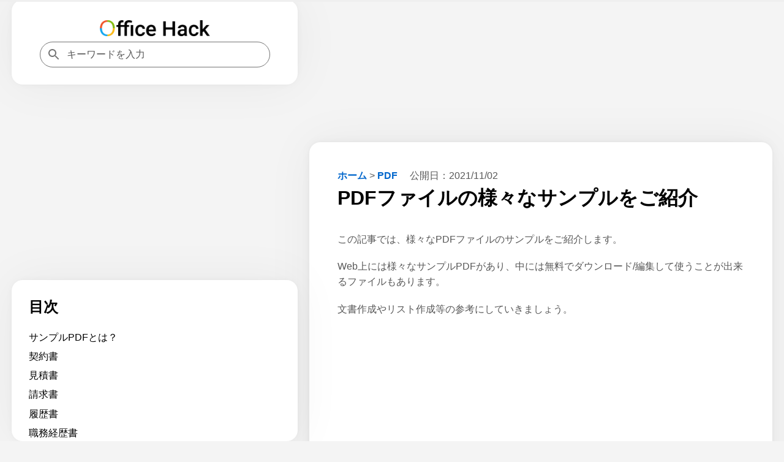

--- FILE ---
content_type: text/html; charset=UTF-8
request_url: https://office-hack.com/pdf/pdf-sample/
body_size: 21647
content:
<!DOCTYPE html>
<html lang="ja">
<head prefix="og: https://ogp.me/ns#">
<meta charset="utf-8">
<meta name="viewport" content="width=device-width,minimum-scale=1,initial-scale=1">
<meta name="robots" content="index, follow, max-snippet:-1, max-video-preview:-1, max-image-preview:large">
<title>PDFファイルの様々なサンプルをご紹介｜Office Hack</title>
<meta name="description" content="Web上には様々なサンプルPDFがあります。無料で配布されているものもあり、中にはダウンロード/編集して使うことが出来るファイルもあります。文書作成やリスト作成等の参考にしたり、編集したりして活用していきましょう。">
<meta name="author" content="株式会社MixFruits">
<meta name="format-detection" content="email=no,telephone=no,address=no">
<meta property="og:type" content="article">
<meta property="og:url" content="https://office-hack.com/pdf/pdf-sample/">
<meta property="og:site_name" content="Office Hack">
<meta property="og:title" content="PDFファイルの様々なサンプルをご紹介">
<meta property="og:description" content="Web上には様々なサンプルPDFがあります。無料で配布されているものもあり、中にはダウンロード/編集して使うことが出来るファイルもあります。文書作成やリスト作成等の参考にしたり、編集したりして活用していきましょう。">
<meta property="og:image" content="https://office-hack.com/wp-content/uploads/pdf-sample.png">
<meta property="og:image:width" content="1200">
<meta property="og:image:height" content="628">
<meta property="og:locale" content="ja_JP">
<meta property="article:published_time" content="2021-11-02T11:07:11+09:00">
<meta property="article:modified_time" content="2021-11-02T11:07:11+09:00">
<meta property="article:section" content="PDF">
<meta name="twitter:card" content="summary_large_image">
<meta name="twitter:site" content="@excel_hack">
<meta name="twitter:creator" content="@excel_hack">
<meta name="twitter:url" content="https://office-hack.com/pdf/pdf-sample/">
<meta name="twitter:title" content="PDFファイルの様々なサンプルをご紹介">
<meta name="MobileOptimized" content="width">
<meta name="HandheldFriendly" content="True">
<meta name="apple-mobile-web-app-title" content="Office Hack">
<link rel="canonical" href="https://office-hack.com/pdf/pdf-sample/">
<link rel="alternate" hreflang="ja" href="https://office-hack.com/pdf/pdf-sample/">
<link rel="icon" href="/favicon.ico" sizes="32x32">
<link rel="icon" href="/icon.svg" type="image/svg+xml">
<link rel="apple-touch-icon" href="/apple-touch-icon.png">
<link rel="manifest" href="/manifest.webmanifest">
<link rel="alternate" type="application/rss+xml" title="Office Hack RSS Feed" href="https://office-hack.com/feed/">
<style>
*,::after,::before{margin:0;padding:0;box-sizing:border-box}:where([hidden]:not([hidden=until-found])){display:none!important}:where(html){-webkit-text-size-adjust:none}@supports not (min-block-size:100dvb){:where(html){block-size:100%}}:where(body){block-size:100%;block-size:100dvb;line-height:1.5;font-family:system-ui,sans-serif;-webkit-font-smoothing:antialiased}:where(input,button,textarea,select){font:inherit;color:inherit}:where(textarea){resize:vertical;resize:block}:where(button,label,select,summary,[role=button],[role=option]){cursor:pointer}:where(:disabled){cursor:not-allowed}:where(label:has(>input:disabled),label:has(+input:disabled)){cursor:not-allowed}:where(button){border-style:solid}:where(a){text-underline-offset:.2ex}:where(ul,ol){list-style:none}:where(img,svg,video,canvas,audio,iframe,embed,object){display:block}:where(img,picture,svg){max-inline-size:100%;block-size:auto}:where(p,h1,h2,h3,h4,h5,h6){overflow-wrap:break-word}:where(h1,h2,h3){line-height:calc(1em + .5rem)}:where(hr){border:none;border-block-start:1px solid;color:inherit;block-size:0;overflow:visible}:where(:focus-visible){outline:2px solid var(--focus-color,Highlight);outline-offset:2px}:where(.visually-hidden:not(:focus,:active,:focus-within,.not-visually-hidden)){clip-path:inset(50%)!important;height:1px!important;width:1px!important;overflow:hidden!important;position:absolute!important;white-space:nowrap!important;border:0!important}:root{--site-color:#f89174;--color-white:#fff;--color-blue:#06c;--color-gray:#585858;--color-light-gray:#f5f5f5;--color-black:#000;--color-violet:#b06ab3;--color-yellow:#ff9;--color-amazon:#ff9900;--color-rakuten:#bf0000;--color-yahoo:#ff0027;--main-bg-color:#f4f4f4;--main-padding:6%;--side-padding:6%;--common-margin:1.5vw;--common-radius:18px;--common-shadow:0 0px 5.3px 0 rgba(0,0,0,.03),0 0px 17.8px 0 rgba(0,0,0,.04),0 0 80px 0 rgba(0,0,0,.05);--btn-color:radial-gradient(#008dff,#0069d9);--scrollbar-color:#bbb;--scrollbar-hover-color:#bbb;--scrollbar-track-color:#f1f1f1}article,aside,details,figcaption,figure,footer,header,hgroup,main,menu,nav,section{display:block}blockquote,q{quotes:none}blockquote:after,blockquote:before,q:after,q:before{content:'';content:none}a{color:var(--color-blue);text-decoration:none;font-weight:700}a:hover{text-decoration:underline}img{height:auto}mark{background-color:var(--color-yellow)}del{text-decoration:line-through}abbr[title],dfn[title]{border-bottom:1px dotted;cursor:help}ins{background:0 0}table{border-collapse:separate;border-spacing:0;font-size:94%;empty-cells:show;line-height:1.5;margin:0 0 20px;width:100%;word-break:break-word;background:linear-gradient(to right,#e6e6e6,#f0f0f0,#e6e6e6)}tbody tr:nth-child(odd){background:#fff}td,th{margin:0;overflow:visible;vertical-align:middle;text-align:left}th{padding:.5rem;border-bottom:1px solid #585858}td{padding:.5rem;color:var(--color-gray)}td:first-child,th:first-child{border-left-width:0}.privacy-policy th{width:38%}input,select{vertical-align:middle}::placeholder{color:var(--color-gray)}body{background:var(--main-bg-color);font-family:"游ゴシック体","Yu Gothic",YuGothic,"Hiragino Kaku Gothic ProN","Hiragino Sans",Meiryo,sans-serif;font-size:clamp(.875rem,.7188rem + .5vw,1rem);font-weight:500}h1{font-size:clamp(1.75rem,1.4375rem + 1vw,2rem)}h2{font-size:clamp(1.640625rem,1.3477rem + .9375vw,1.875rem)}h3{font-size:clamp(1.3125rem,1.0781rem + .75vw,1.5rem)}h4{font-size:clamp(1.09375rem,.8984rem + .625vw,1.25rem)}cite,dfn,em,i{font-style:normal}em{font-weight:700}b{color:var(--color-black)}p{color:var(--color-gray);margin-bottom:1.2em;line-height:1.6}footer p{margin-bottom:0}li{margin-bottom:.7em;line-height:1.3;color:var(--color-gray)}dl{color:var(--color-gray)}figure{padding-top:.5em;margin-bottom:1em}figure img{max-height:400px;max-width:100%;width:auto;box-shadow:var(--common-shadow)}.primary-article p>img{max-height:400px;max-width:100%;width:auto;box-shadow:var(--common-shadow)}.container{margin:var(--common-margin) auto 0;padding-bottom:230px}.aside,.aside-ad{display:none}.tile{border-radius:var(--common-radius);background:var(--color-white);padding:var(--side-padding);margin-bottom:var(--common-margin);box-shadow:var(--common-shadow)}footer.tile{margin-bottom:0}#table-of-contents{display:none}#table-of-contents::-webkit-scrollbar,.related-articles::-webkit-scrollbar{width:6px;height:6px}#table-of-contents::-webkit-scrollbar-thumb,.related-articles::-webkit-scrollbar-thumb{background-color:var(--scrollbar-color);border-radius:6px}#table-of-contents::-webkit-scrollbar-thumb:hover,.related-articles::-webkit-scrollbar-thumb:hover{background-color:var(--scrollbar-hover-color)}#table-of-contents::-webkit-scrollbar-track,.related-articles::-webkit-scrollbar-track{background-color:var(--scrollbar-track-color);border-radius:6px}.related-articles h3{margin-top:0}.logo{color:var(--site-color);font-size:clamp(1.75rem,1.4375rem + 1vw,2rem);line-height:calc(1em + .5rem)}.logo:hover{opacity:.7;text-decoration:none}.logo img{max-width:100%;margin:0 auto}.header-container{display:flex;justify-content:space-between;align-items:center;gap:var(--main-padding)}.flex{display:flex;flex-wrap:wrap;justify-content:space-between}.flex section{width:calc(100% / 3 - .663%);margin-bottom:1.5em}.flex img{position:absolute;top:0;left:0;width:100%;height:100%}.flex section a:hover h3{text-decoration:underline}.flex section a:hover img{opacity:.7}.flex section h3{margin:8px 4px;word-break:break-all;padding-top:8px;padding-bottom:0;border-bottom:none;font-size:16px}.cardtype__link{color:var(--color-black)}.cardtype__link:hover{text-decoration:none}.cardtype__img{position:relative;padding-bottom:52.63%;height:0;overflow:hidden;margin-bottom:0}#categories{padding:40px 40px calc(40px - 1.5em)}article h2,h3,h4{margin:2em 0 1em 0}article h2:first-child,article h3:first-child,article h4:first-child,aside h2:first-child,aside h3:first-child,aside h4:first-child{margin-top:0}article h3{padding-bottom:.3em;border-bottom:1px solid var(--color-black);border-image:linear-gradient(to right,#ccc,#000,#ccc) 1}article h4{border-left:2px solid var(--color-black);border-image:linear-gradient(to bottom,#ccc,#000,#ccc) 1;padding-left:1em}article figure+h2,article figure+h3,article figure+h4,table+h2,table+h3,table+h4{margin-top:2em}.single article{border-radius:var(--common-radius);background:var(--color-white);padding:var(--main-padding);margin-bottom:var(--common-margin);box-shadow:var(--common-shadow)}.single article img[height="1"]{height:1px;border:none}.single article ul{list-style:disc;padding-left:1em;margin:0 0 1.2em 1em}.single article ol{list-style:decimal;padding-left:2em;margin:0 0 1.2em 1em}#table-of-contents ol,.single article #download-center ul,.single article .breadcrumb ul,.single article .dates ul{list-style:none;padding-left:0;margin-bottom:0}.single article .breadcrumb ul,.single article .dates ul{margin:0}.single article ol.relation-list,.single article ul.summary-list{list-style:none;padding-left:0;margin:0}.single h1{margin-bottom:1em}.relation-list li a{display:flex;align-items:flex-start;text-decoration:none}.related-link::before{content:'未読';color:var(--color-gray);margin-right:10px;white-space:nowrap;font-weight:500;text-decoration:none}.related-link.read::before{content:'既読'}.single-en .related-link::before{content:'Unread'}.single-en .related-link.read::before{content:'Read'}.related-link>span{flex:1;min-width:0}.related-link:hover>span{text-decoration:underline}.breadcrumb{display:inline-block;margin-right:1rem}.breadcrumb li{display:inline-block;margin-bottom:.3em}.dates{display:inline-block}.dates ul li{display:inline-block;margin-right:1rem;margin-bottom:.3em}.dates ul li:last-child{margin-right:0}.movie{position:relative;padding-bottom:56.25%;height:0;overflow:hidden}.movie iframe{position:absolute;top:0;left:0;width:100%;height:100%}pre{background:var(--color-light-gray);line-height:1.4;margin-bottom:1em;max-width:100%;overflow:auto;padding:1rem}code{font-family:-apple-system,BlinkMacSystemFont,"Helvetica Neue",YuGothic,'Yu Gothic',Verdana,Meiryo,sans-serif}.productWrap{background:var(--color-white);padding:var(--side-padding);margin-bottom:var(--common-margin);box-shadow:var(--common-shadow);border-radius:var(--common-radius)}.single article .productWrap{border-radius:initial}.tile .productWrap:last-child{margin-bottom:0}.productWrap+h2,.productWrap+h3,.productWrap+h4{margin-top:2.5em}.product{display:flex}.product p{color:var(--color-black)}.product p:last-child{margin-bottom:0}.productImg{text-align:center;min-width:175px}.productImg a:hover{opacity:.8}.productText{margin-left:1rem;line-height:1.3;width:100%}.product img{max-width:175px;width:auto}.productBtn{font-size:88%;margin-bottom:1em}.product .productBtn:last-child{margin-bottom:0}.amazonBtn a{display:block;padding:.5rem 0;color:var(--color-amazon)}.product-amazon{border-radius:var(--common-radius);text-align:center;width:100%;margin-bottom:.5rem;border:1px solid var(--color-amazon);background:var(--color-white)}.product-amazon:hover{color:var(--color-white);background:var(--color-amazon);text-decoration:none}.rakutenBtn a{display:block;padding:.5rem 0;color:var(--color-rakuten)}.product-rakuten{border-radius:var(--common-radius);text-align:center;width:100%;margin-bottom:.5rem;border:1px solid var(--color-rakuten);background:var(--color-white)}.product-rakuten:hover{color:var(--color-white);background:var(--color-rakuten);text-decoration:none}.yahooBtn a{display:block;padding:.5rem 0;color:var(--color-yahoo)}.product-yahoo{border-radius:var(--common-radius);text-align:center;width:100%;margin-bottom:.5rem;border:1px solid var(--color-yahoo);background:var(--color-white)}.product-yahoo:hover{color:var(--color-white);background:var(--color-yahoo);text-decoration:none}.big-sale{display:flex;justify-content:space-evenly;flex-wrap:wrap;list-style:none!important;padding:0;margin-top:-20px;margin-bottom:0}.big-head{font-size:1.25rem;margin-bottom:1rem;margin-top:2rem;padding-bottom:0;font-weight:700}.big-sale li{padding:0;margin-top:1rem}.big-sale a:hover{opacity:.7}.big-sale img{vertical-align:bottom;max-width:100%}.big-sale-wrap{margin-bottom:var(--common-margin)}.big-sale-wrap .big-sale{justify-content:space-evenly;margin-top:0}.big-sale-wrap .big-sale li{margin-top:0;margin-bottom:0}.microcopy{padding:0 0 .3rem;display:block;line-height:1.4;text-align:center;font-size:13px;color:var(--color-gray)}a[target="_blank"]::after{vertical-align:sub;margin-left:6px;content:url([data-uri])}#download-center a[target="_blank"]::after,.big-sale a[target="_blank"]::after,.linkShare-btn .external:after,.linkShare-btn a:after,.linkShare-image a:after,.microsoft-btn .external:after,.microsoft-btn a:after,.productBtn a[target="_blank"]::after,a[href*="https://click.linksynergy.com"]:after{content:none}.cate-name{font-size:1.5em;margin-bottom:0}.searchform{width:100%;max-width:376px;position:relative}.searchform input[type=search]{-webkit-appearance:none;-moz-appearance:none;appearance:none;border-radius:0;padding:.7rem .7rem .7rem 2.7rem;font-size:1rem;box-sizing:border-box;border:1px solid #757575;border-radius:24px;background:var(--color-white);color:var(--color-gray);width:100%}.searchform::after{content:url('data:image/svg+xml;charset=utf8,%3Csvg%20xmlns%3D%22http%3A%2F%2Fwww.w3.org%2F2000%2Fsvg%22%20height%3D%2224px%22%20viewBox%3D%220%200%2024%2024%22%20width%3D%2224px%22%20fill%3D%22%23757575%22%3E%3Cpath%20d%3D%22M0%200h24v24H0z%22%20fill%3D%22none%22%2F%3E%3Cpath%20d%3D%22M15.5%2014h-.79l-.28-.27C15.41%2012.59%2016%2011.11%2016%209.5%2016%205.91%2013.09%203%209.5%203S3%205.91%203%209.5%205.91%2016%209.5%2016c1.61%200%203.09-.59%204.23-1.57l.27.28v.79l5%204.99L20.49%2019l-4.99-5zm-6%200C7.01%2014%205%2011.99%205%209.5S7.01%205%209.5%205%2014%207.01%2014%209.5%2011.99%2014%209.5%2014z%22%2F%3E%3C%2Fsvg%3E');width:20px;height:20px;position:absolute;top:50%;left:.7rem;margin-top:-12px}.searchform input[type=search]:focus{outline:0}.pager ul{text-align:center;margin:0 0 1.5em;padding:0}.pager ul li{margin:1em .5em;display:inline-block}.pager ul li a{padding:.5em;border:1px solid var(--color-blue)}.pager ul li a:hover{text-decoration:none;background:var(--color-blue);color:var(--color-white)}.search-list{margin-top:1.6em}.search-item{margin-bottom:2em}.search-list .search-item:last-child{margin-bottom:1.6em}.search-item-url{color:var(--color-gray);font-size:14px;font-family:Arial,arial,sans-serif;line-height:20px;font-weight:400;display:flex;align-items:center}.search-item-url:hover{text-decoration:none}.search-item-title{font-size:20px;color:var(--color-blue);line-height:26px;padding-bottom:3px;padding-top:5px;display:block;font-weight:400;font-family:arial,sans-serif}.search-item-icon{background-color:#f1f3f4;border-radius:14px;height:28px;margin-right:12px;width:28px;display:flex;align-items:center;justify-content:center}.search-item-desc{max-width:600px}.search-highlight{font-weight:700}.search-item-desc .search-highlight{color:var(--color-black)}.search-num{color:var(--color-gray)}.search .pager{margin-top:2rem}.search .pager ul{margin:0}.search .pager ul li{margin:1em .5em 0}.new li{display:flex}.new li time{margin-right:1rem}.ranking{list-style:decimal;padding-left:2em}.ranking li{padding-left:1rem}.ranking-view{margin-right:1.5rem;min-width:4.5em}.ranking-date{font-size:1rem;color:var(--color-gray);margin-left:1rem}.ad{min-height:280px;text-align:center;margin-bottom:var(--common-margin)}.ad.sale-ad{min-height:250px;display:flex;justify-content:center}.sale-ad a:hover{opacity:.7}.logo-bottom-ad{min-height:100px}.content-ad{margin:24px 0}.sticky-ad{position:fixed;z-index:102;width:100%;height:50px;bottom:0;left:0;text-align:center;vertical-align:bottom}.sticky-bottom{display:inline-block;width:100%;height:50px}#afscontainer1,#afscontainer2,#relatedsearches1{margin:1.5rem auto 0;max-width:728px}#afscontainer1{margin:.5rem auto 0}#afscontainer2{margin:0 auto}.search .google-auto-placed{margin-bottom:2em}.page article .google-auto-placed,.single article .google-auto-placed{margin-top:1.5em;margin-bottom:1.5em}.single article p+.google-auto-placed{margin-top:0}.single article .nest-h2+.google-auto-placed,.single article .nest-h3+.google-auto-placed,.single article .nest-h4+.google-auto-placed{margin-top:1.5em}.head-ad,.left-ad,.right-ad{display:none}#sas_26300,#sas_26711{display:none}.ats-trvd-wrapper{max-width:320px;min-height:180px}.archive .ats-trvd-wrapper,.home .ats-trvd-wrapper,.page .ats-trvd-wrapper,.search .ats-trvd-wrapper,.single .ats-trvd-wrapper{margin-top:0!important;margin-bottom:0!important}.video-player{min-height:232px;overflow:hidden}.video-wrap{max-width:320px;min-height:212px;margin:0 auto var(--common-margin)}.txt-center{text-align:center}.txt-left{text-align:left}.txt-right{text-align:right}.minwidth10{min-width:10rem}.close{display:none}.fontweight{font-weight:700}.txtmt10{display:inline-block;margin-top:10px}.mt30{margin-top:30px}.mt2rem{margin-top:2rem}.mb2rem{margin-bottom:2rem}.mb0{margin-bottom:0}.button{display:block;width:100%;padding:8px 15px;background:var(--btn-color);color:#fff;border-radius:var(--common-radius);box-shadow:var(--common-shadow);text-align:center;text-decoration:none}.button:hover{text-decoration:none;opacity:.9}#comment-wrap{padding:var(--main-padding)}#comment{width:100%;padding:1rem;box-sizing:border-box;border:1px solid #757575;border-radius:var(--common-radius);resize:none;overflow:hidden;height:auto;min-height:100px;color:var(--color-gray);background:var(--color-white)}#comment:focus{outline:0}#author{width:100%;padding:1rem;box-sizing:border-box;border:1px solid #757575;border-radius:var(--common-radius);resize:none;overflow:hidden;height:auto;color:var(--color-gray);background:var(--color-white)}#author:focus{outline:0}.form-submit #submit{color:var(--color-white);padding:8px 15px;display:block;background:var(--btn-color);border-radius:var(--common-radius);box-shadow:var(--common-shadow);text-align:center;border:none;width:100%;margin-top:1.5rem;font-weight:700;cursor:pointer}.form-submit #submit:hover{opacity:.9}.comment-caution{color:var(--color-gray)}.comment li{margin:.7rem 0}.comment li:first-child{margin-top:0}.comment li:last-child{margin-bottom:0}.category .comment a,.home .comment a{display:block;background:var(--color-white);padding:var(--main-padding);margin-bottom:var(--common-margin);box-shadow:var(--common-shadow)}.category .comment:last-child a,.home .comment:last-child a{margin-bottom:0}.category .comment a:hover,.home .comment a:hover{text-decoration:none}.category .comment a:hover .comment-view,.home .comment a:hover .comment-view{text-decoration:underline}.comment-header{display:flex;flex-wrap:wrap;align-items:baseline}.category .comment-author,.home .comment-author{text-decoration:none;letter-spacing:.7px;margin-right:10px}.comment-date{font-size:11px;color:var(--color-gray)}.comment-view{color:var(--color-blue);padding-bottom:.4em;margin-bottom:0}.comment-text p{margin-bottom:0;font-weight:500}#commets-list{list-style:none;margin-top:1.5em}.comment-author{font-weight:700;color:var(--color-black)}.comment-author a{color:var(--color-black)}.comment-author .says{display:none}#commets-list li{background:var(--color-white);padding:var(--main-padding);margin-bottom:var(--common-margin);box-shadow:var(--common-shadow)}#commets-list li ul.children li{box-shadow:none;margin-top:0;padding-bottom:0}#commets-list .children li:last-child,#commets-list li:last-child{margin-bottom:0}.comment-meta{margin:.4em 0;font-size:13px}.comment-meta a{color:var(--color-gray)}#cancel-comment-reply-link{margin-bottom:1.5rem;display:inline-block}#table-of-contents a{color:var(--color-black);font-weight:500}#table-of-contents ol ol{margin-left:1em;margin-bottom:.7em}#table-of-contents a+ol{margin-top:.7em}#table-of-contents h2{font-size:clamp(1.3125rem,1.0781rem + .75vw,1.5rem);margin-bottom:1em}.main-content #table-of-contents{display:block;border-radius:0}#ai{padding:var(--main-padding)}.ai p{margin-bottom:1rem;line-height:1.9}#ai-wrapper{margin:1.5rem auto 0;display:none}#ai-message{width:100%;padding:1rem;box-sizing:border-box;border:1px solid #757575;border-radius:var(--common-radius);resize:none;overflow:hidden;height:auto;min-height:100px;color:var(--color-gray)}#ai-message:focus{outline:0}.ai-message-bot{width:100%;margin:1rem 0;padding:1.5rem 0}.ai-message-text{line-height:1.9}.ai-message-text img{display:inline-block;vertical-align:middle;margin-right:.5rem}.ai-message-author{font-weight:600;letter-spacing:.1rem;margin-bottom:.5rem}#ai-reward,#ai-submit{color:var(--color-white);padding:8px 15px;display:block;background:var(--btn-color);border-radius:var(--common-radius);box-shadow:var(--common-shadow);text-align:center;border:none;width:100%;font-weight:700}#ai-reward{margin-top:1.5rem}#ai-reward:focus,#ai-submit:focus{outline:0}#ai-reward:hover,#ai-submit:hover{opacity:.9}#ai-wrapper.rewarded{display:block}.ai-assistant #ai-wrapper{margin:0 auto}.ai-bookmark{background:var(--color-white);padding:var(--main-padding);box-shadow:var(--common-shadow)}p.ai-bookmark{color:var(--color-gray)}p.ai-bookmark:last-child{margin:1.5rem 0 0}.question-again{margin-bottom:0}.question-again a{padding:8px 15px;text-decoration:none;color:#fff;border-radius:var(--common-radius);box-shadow:var(--common-shadow);background:var(--btn-color);width:100%;display:block;text-align:center}.question-again a:hover{opacity:.9;text-decoration:none}.question-example{display:flex}.question-example dt{margin-right:1rem;white-space:nowrap}.question-example+.question-example{margin-top:.4em}.ai-assistant .question-example:last-of-type{margin-bottom:1.5em}.balloon{display:flex}.balloon-text{position:relative;width:100%;border-radius:var(--common-radius);flex-basis:100%;margin:4px 24px 4px 0}.ai-message .balloon-text{padding:30px;border:1px solid #757575}.balloon-right{flex-direction:row-reverse}.balloon-right .balloon-text{margin:4px 0 4px 24px}.balloon-left .balloon-text:before{content:"";position:absolute;top:35px;right:-23px;margin-top:-12px;border:12px solid transparent;border-left:12px solid var(--color-white);z-index:2}.balloon-left .balloon-text:after{content:"";position:absolute;top:35px;right:-24px;margin-top:-12px;border:12px solid transparent;border-left:12px solid #757575;z-index:1}.ai-message-bot .balloon-text{border:2px solid var(--color-violet);background:var(--color-white);color:var(--color-gray)}.ai-message-bot .balloon-text:before{content:"";position:absolute;top:35px;left:-23px;margin-top:-12px;border:12px solid transparent;border-right:12px solid var(--color-white);z-index:2}.ai-message-bot .balloon-text:after{content:"";position:absolute;top:35px;left:-26px;margin-top:-12px;border:12px solid transparent;border-right:12px solid var(--color-violet);z-index:1}.ai-attention{margin:.5rem 0 0 94px}progress{width:100%;position:fixed;top:0;left:0;z-index:9999;height:3px;-webkit-appearance:none;-moz-appearance:none;appearance:none}progress::-webkit-progress-bar{background-color:#efefef}progress::-webkit-progress-value{background:linear-gradient(to right,#fff,#86868b)}progress::-moz-progress-bar{background:linear-gradient(to right,#fff,#86868b)}.productWrap>p{margin-bottom:.5em}.single-step{box-shadow:var(--common-shadow);padding:0 0 calc(var(--main-padding) - 1.2em);margin-bottom:5%;margin-top:calc(30px + 5%)}.single-step .wp-block-image{padding-top:0;background-image:url(https://office-hack.com/wp-content/themes/officehack201907/img/background-pattern.webp)}.single-step figure img{box-shadow:none}.single-step p{margin:0 var(--main-padding) 1.2em}.single article .single-step ul{margin:0 var(--main-padding) 1.2em}.single-step table{margin:0 var(--main-padding) 1.2em;width:calc(100% - var(--main-padding)* 2)}.single-step .wp-block-code{margin:0 var(--main-padding) 1.2em}.wp-block-my-blocks-steps-container{counter-reset:stepCounter}.wp-block-my-blocks-single-step.single-step{position:relative;counter-increment:stepCounter}.wp-block-my-blocks-single-step.single-step:before{content:"STEP " counter(stepCounter);display:block;top:-30px;left:0;color:var(--color-white);font-weight:700;position:absolute;z-index:101;background:#9ac970;width:80px;height:30px;text-align:center;line-height:30px}.related-inner{display:block;background:var(--color-white);border-radius:var(--common-radius);box-shadow:var(--common-shadow);padding:var(--main-padding);margin-bottom:var(--common-margin)}.spNone{display:none}.single article #download-center{border-radius:initial}#download-center ul{display:flex;justify-content:space-between;margin:0}#download-center li{width:48%;margin-bottom:0}#download-center ul li a{display:block;color:var(--color-white);padding:8px 15px;display:block;background:var(--btn-color);border-radius:var(--common-radius);box-shadow:var(--common-shadow);text-align:center;border:none;width:100%;font-weight:700;text-decoration:none}#download-center ul li a:hover{opacity:.9}#download-center li.with100{width:100%}#download-center+h2,#download-center+h3,#download-center+h4{margin-top:2.5em}#download-center .ad{margin-bottom:1.5em}.author-box{display:flex;align-items:flex-start}.author-image img{border-radius:50%;width:100px;height:100px;margin-right:1.5em;max-inline-size:none}.author-info p:last-child{margin-bottom:0}.key{color:#616161;border:2px solid #616161;border-radius:4px 4px 4px 4px;margin:5px;padding:2px 6px;min-width:18px;display:inline-block;text-align:center;font-size:15px;font-family:'Droid Sans',sans-serif;background:#fff}.mac-key{background:#616161;color:#fff}.key-table td,.key-table th{padding:5px 7px;text-align:center}.key-table td:first-child,.key-table th:first-child{width:50%}.key-table tbody:nth-child(odd) tr{background:#f5f5f5}.key-table tbody:nth-child(even) tr{background:#fff}.key-table tr:nth-child(odd) td{padding-top:20px;padding-bottom:0}.key-table tr:nth-child(even) td{padding-top:0;padding-bottom:10px}.linkShare-box{background:linear-gradient(to bottom,#fffcf2,#fff6d8)}.single article .linkShare-box{border-radius:initial}.linkShare-box a{text-align:center;display:block}.linkShare-info{width:calc(100% - 250px - 1.5em)}.linkShare-info p{color:var(--color-black);font-weight:700}.linkShare-wrap{display:flex;justify-content:space-between}.linkShare-image img{max-width:250px}.linkShare-info ol{word-break:break-all}.single article .linkShare-info ol{padding-left:0}.linkShare-btn{margin:10px 0 0}.linkShare-btn a{color:var(--color-white);padding:8px 15px;display:block;background:var(--btn-color);border-radius:var(--common-radius);box-shadow:var(--common-shadow);text-align:center;border:none;width:100%;font-weight:700;text-decoration:none}.linkShare-btn a:hover{opacity:.9}.shotcut-present{background:linear-gradient(to bottom,#fffcf2,#fff6d8)}.microsoft-btn a{color:var(--color-white);padding:8px 15px;display:block;background:var(--btn-color);border-radius:var(--common-radius);box-shadow:var(--common-shadow);text-align:center;border:none;width:100%;font-weight:700;text-decoration:none}.microsoft-btn a:hover{opacity:.9}#myTable{table-layout:fixed;word-break:break-word}.is-hide,.target-area tr.hidden{display:none}#search-text{box-sizing:border-box;-webkit-appearance:none;-moz-appearance:none;appearance:none;border-radius:0;padding:.7rem 1.4rem .7rem;font-size:1rem;box-sizing:border-box;border:1px solid #757575;border-radius:24px;width:20em;background:var(--color-white);color:var(--color-gray)}#search-text:focus{outline:0}.single article ol.filter,.single article ol.function-serch,.single article ol.sort{list-style:none;padding-left:0;margin-left:0}.filter,.sort{display:flex}.sort{margin-top:1.5em}.sort li{padding:.5rem;color:var(--color-blue);border:1px solid var(--color-blue);text-align:center;width:calc(100% / 4)}.filter li{width:calc(100% / 6)}.sort li.active{background-color:var(--color-blue);color:var(--color-white)}.sort li:hover{cursor:pointer}.label{padding:.5rem;color:var(--color-blue);border:1px solid var(--color-blue);text-align:center;display:block}.label:hover{cursor:pointer}input[name=version]{display:none}input[name=version]:checked+.label{background-color:var(--color-blue);color:var(--color-white)}.postid-29071.single #breadcrumbs,.postid-29071.single article,.postid-7438.single #breadcrumbs,.postid-7438.single article{max-width:100%}article table.futo{table-layout:fixed}article table.futo a{display:inline-block;margin:7px 0}.single article ul.filtering{padding:0;margin-left:0;display:flex;flex-wrap:wrap;justify-content:space-between;list-style:none}.filtering li{color:var(--color-blue);border-radius:var(--common-radius);width:calc(100% / 3 - 1%);border:1px solid var(--color-blue);padding:.5rem;text-align:center;display:flex;justify-content:center;align-items:center}.filtering li:hover{cursor:pointer;background:var(--color-blue);color:var(--color-white)}.filtering li.active{background-color:var(--color-blue);color:var(--color-white)}.single article ul.checkbox{list-style:none;padding:0}.checkbox li{padding:0 0 .5rem 2rem;position:relative}.checkbox li:hover{cursor:pointer}.checkbox li:after{position:absolute;top:2px;left:0;height:16px;width:16px;content:'';border:1px solid var(--color-blue);border-radius:4px}.checkbox li.active:after{background:var(--color-blue)}.affiliate-notice p,.best-office-products p{margin-bottom:1rem;line-height:1.9;word-break:break-all}.layer{position:relative}.layer figure{padding-top:0}.layer::before{content:"";position:absolute;top:0;right:0;bottom:0;left:0;background-color:rgba(0,0,0,.3)}.layer::after{content:"";background-size:cover;position:absolute;top:50%;left:50%;transform:translate(-50%,-50%)}.layer img{vertical-align:bottom}.layer.icon-big-Word::after{background-image:url(https://office-hack.com/wp-content/themes/officehack201907/img/word-big-icon.png);width:calc(256px/3);height:calc(238px/3)}.layer.icon-big-Excel::after{background-image:url(https://office-hack.com/wp-content/themes/officehack201907/img/excel-big-icon.png);width:calc(256px/3);height:calc(238px/3)}.layer.icon-big-PowerPoint::after{background-image:url(https://office-hack.com/wp-content/themes/officehack201907/img/powerpoint-big-icon.png);width:calc(256px/3);height:calc(238px/3)}.layer.icon-big-PDF::after{background-image:url(https://office-hack.com/wp-content/themes/officehack201907/img/pdf-big-icon.png);width:calc(256px/3);height:calc(314px/3)}.layer.icon-big-Photo::after{background-image:url(https://office-hack.com/wp-content/themes/officehack201907/img/photo-big-icon.png);width:calc(235px/3);height:calc(235px/3)}.download-btn a{color:var(--color-white);padding:8px 15px;display:block;background:var(--btn-color);border-radius:var(--common-radius);box-shadow:var(--common-shadow);text-align:center;border:none;width:100%;font-weight:700;text-decoration:none;margin-top:1.5rem}.download-btn a:hover{opacity:.9}.download-guide{background-color:#fffde7;border:1px solid #ffee58;padding:1.5rem;margin:1.5rem auto;max-width:728px;border-radius:10px}.download-guide p{margin-bottom:1rem;line-height:1.9}.download-guide p.fontweight{font-size:1.25rem}.download-guide ul{list-style:none;display:flex;justify-content:space-between;margin-bottom:0;padding:0;line-height:1.4}.download-guide li{width:48%;padding:0}.download-guide ul li a{background:#0066c0;color:#fff;text-decoration:none;display:block;padding:.5rem 1rem;text-align:center;border-radius:4px}.download-guide ul li a:hover{opacity:.7}.download-guide li.with100{width:100%}.other-download{display:grid;grid-template-columns:repeat(3,1fr);list-style:none;padding:0;gap:4px;margin-bottom:2.5em}.other-download:last-child{margin-bottom:0}.other-download li{background:#eee;text-align:center;min-height:100px;padding:0;margin-bottom:0;position:relative}.other-download a{width:100%;height:100%;text-decoration:none;display:flex;justify-content:center;align-items:center;padding:0 30px;box-sizing:border-box}.other-download a:hover{background:#e6e6e6}.other-download li::before{content:'';background-size:cover;position:absolute;top:6px;left:6px}.icon-Excel::before{background-image:url(https://office-hack.com/wp-content/themes/officehack201907/img/excel-icon.png);width:calc(48px/2);height:calc(45px/2)}.icon-Word::before{background-image:url(https://office-hack.com/wp-content/themes/officehack201907/img/word-icon.png);width:calc(48px/2);height:calc(45px/2)}.icon-PowerPoint::before{background-image:url(https://office-hack.com/wp-content/themes/officehack201907/img/powerpoint-icon.png);width:calc(48px/2);height:calc(45px/2)}.icon-spredsheet::before{background-image:url(https://office-hack.com/wp-content/themes/officehack201907/img/spredsheet-icon.png);width:calc(24*48px/66);height:24px}.icon-outlook::before{background-image:url(https://office-hack.com/wp-content/themes/officehack201907/img/outlook-icon.png);width:calc(48px/2);height:calc(45px/2)}.icon-teams::before{background-image:url(https://office-hack.com/wp-content/themes/officehack201907/img/teams-icon.png);width:calc(48px/2);height:calc(45px/2)}.icon-windows::before{background-image:url(https://office-hack.com/wp-content/themes/officehack201907/img/windows-icon.png);width:calc(48px/2);height:calc(48px/2)}.icon-mac::before{background-image:url(https://office-hack.com/wp-content/themes/officehack201907/img/mac-icon.png);width:calc(24*48px/59);height:24px}.icon-gmail::before{background-image:url(https://office-hack.com/wp-content/themes/officehack201907/img/gmail-icon.png);width:calc(48px/2);height:calc(36px/2)}.page-id-152805 .left-column,.page-template-page-download-child .left-column,.page-template-page-download-shortcut .left-column,.page-template-page-download-template .left-column,.page-template-page-download-wallpaper .left-column{position:relative}.download-link{margin-bottom:0}.download-link a{color:var(--color-white);padding:8px 15px;display:block;background:var(--btn-color);border-radius:var(--common-radius);box-shadow:var(--common-shadow);text-align:center;border:none;width:100%;font-weight:700;text-decoration:none}.download-link a:hover{opacity:.9}#best-office-products p:last-child{margin-bottom:0}.format-download::before{content:"";display:inline-block;width:24px;height:24px;background:url(https://office-hack.com/wp-content/themes/officehack201907/img/download-icon.png) no-repeat center center;background-size:contain;margin-right:5px;vertical-align:middle}.pr{border:1px solid var(--color-gray);padding:0 .3rem;margin-right:.3rem}iframe{margin:0 auto}.download-btn.rewarded a{background:radial-gradient(#2bb34a,#24963e)}a.download-links:hover{opacity:.9}.header .download-links{display:none}.main-content .download-links{display:block;margin-bottom:var(--common-margin)}@media screen and (max-width:660px){.product,.productBtn{display:block}.amazon-review,.productText{margin-left:0}.productImg{margin-bottom:20px}.product img{display:inline-block}.author-box{display:block}.author-image img{margin:0 auto 1.5em}.linkShare-wrap{display:block}.linkShare-info{width:100%}.linkShare-image{margin-bottom:1.5em}.linkShare-image img{margin:0 auto}}@media (max-width:714px){.big-sale-wrap .big-sale{flex-direction:column;align-items:center}.big-sale-wrap .big-sale li{margin-bottom:24px}.big-sale-wrap .big-sale li:last-child{margin-bottom:0}.filter{flex-wrap:wrap}.filter li{width:calc(100% / 3);margin-bottom:0}}@media screen and (max-width:871px){#categories{padding:40px 5% 32px}.flex section{width:100%;margin-bottom:8px;position:relative}.cardtype__link{display:flex;align-items:center}.cardtype__img{width:47%;padding-bottom:24.55%}.cardtype__info{width:53%}.cardtype__info time,.ranking section .cardtype__info:before{margin:0 8px}.flex section h3{font-size:clamp(12px,calc(100vw / 30),16px);margin:0;padding-left:8px;padding-top:0}.flex section h3.txt-center{text-align:left}.microcopy{font-size:11px}}@media screen and (max-width:942px){.side ol.function-serch{display:none}.sp-menu{display:flex}article .side .sp-menu li{width:calc(100% / 3);border-right:1px solid #9e9e9e;padding:.5rem;text-align:center;font-weight:700}.postid-41226 article .side .sp-menu li,.postid-41504 article .side .sp-menu li,.postid-41576 article .side .sp-menu li,.postid-41579 article .side .sp-menu li,.postid-41776 article .side .sp-menu li,.postid-41778 article .side .sp-menu li,.postid-7420 article .side .sp-menu li,.postid-7788 article .side .sp-menu li{width:100%}.sp-menu li:hover{cursor:pointer}article .side .sp-menu li:last-child{border-right:none}ol.function-serch li.open .sort li{display:block}ol.function-serch li.open .filter li{display:block;margin:0;padding:.5rem}.function-serch li.open .close{display:block;position:absolute;top:10px;right:10px;font-size:1rem;padding:.5rem;background:#0d47a1;color:#fff}.function-serch li.open .close:hover{cursor:pointer}.office-navi img{max-width:100%}.office-navi{margin:3rem 0}.other-download{grid-template-columns:repeat(2,1fr)}}@media screen and (min-width:942px){.pcNone{display:none}.spNone{display:block}.container{display:grid;gap:var(--common-margin);grid-template-columns:1fr 1.618fr;padding:0 var(--common-margin);margin:0 auto}#table-of-contents{display:block;max-height:calc(100vh - 280px - 144.57px - var(--common-margin) * 2);overflow:auto;margin-top:calc(280px + var(--common-margin)*2);margin-bottom:0}#cate-Excel #table-of-contents,#cate-Gmail #table-of-contents,#cate-Outlook #table-of-contents,#cate-PowerPoint #table-of-contents,#cate-Spreadsheet #table-of-contents,#cate-Teams #table-of-contents,#cate-Windows #table-of-contents,#cate-Word #table-of-contents{margin-top:var(--common-margin);max-height:calc(100vh - 280px - 11.5vw - 144.57px - var(--common-margin) * 4)}.main-content #table-of-contents{display:none}.header{position:sticky;top:0;left:0;align-self:start;grid-row:1/3;grid-column:1/2}#cate-Excel .container,#cate-Gmail .container,#cate-Outlook .container,#cate-PowerPoint .container,#cate-Spreadsheet .container,#cate-Teams .container,#cate-Windows .container,#cate-Word .container{margin:0 auto}#cate-Excel .header,#cate-Gmail .header,#cate-Outlook .header,#cate-PowerPoint .header,#cate-Spreadsheet .header,#cate-Teams .header,#cate-Windows .header,#cate-Word .header{top:0}.header-container{flex-direction:column;gap:1.2em}.main-content{grid-row:1/2;grid-column:2/3}footer{grid-row:2/3;grid-column:2/3}.archive footer,.home footer{margin-top:-1.5vw}#comment-wrap{margin-bottom:0}.logo img{max-width:180px}.sticky-ad{position:sticky;height:90px;grid-row:3/4;grid-column:2/3}.sticky-bottom{height:90px}.ats-insert-video-wrapper{max-width:320px!important;min-height:180px!important}.left-ad{display:block;width:100%;text-align:center;min-height:280px;margin-bottom:var(--common-margin);position:sticky;top:calc(144.57px + var(--common-margin));right:0;align-self:start;grid-row:1/3;grid-column:1/2}#cate-Excel .left-ad,#cate-Gmail .left-ad,#cate-Outlook .left-ad,#cate-PowerPoint .left-ad,#cate-Spreadsheet .left-ad,#cate-Teams .left-ad,#cate-Windows .left-ad,#cate-Word .left-ad{bottom:0;left:0;top:auto;width:300px;height:280px;align-self:flex-end;grid-row:1/4;margin:0 auto}.head-ad{display:block;width:100%;height:280px;margin:0 auto}.header .download-links{display:block}.ai-assistant+.ad,.page .primary-article+.ad,.search .primary-article+.ad,.single-en article{margin-bottom:0}#sas_26300{display:block;width:300px;height:250px;margin:auto}.main-content .download-links{display:none}#ats-third-party-wrapper{margin-top:0!important}.video-player{min-height:232px}}@media screen and (min-width:1340px){.container{grid-template-columns:minmax(0,1fr) minmax(0,1.618fr) minmax(0,1fr)}.aside,.aside-ad,.sidebar-related{display:block}.related-inner{display:none}.aside,.aside-ad{position:sticky;top:0;right:0;align-self:start;grid-row:1/3;grid-column:3/4}.single .aside{top:calc(280px + var(--common-margin));grid-row:1/2;grid-column:3/4}.single .aside-ad{grid-row:1/2;grid-column:3/4}.right-ad{display:block;width:300px;height:600px;margin:0 auto}.related-ad{display:block;width:100%;height:280px;margin:0 auto}#sas_26711{display:block;width:300px;height:250px;margin:auto}.related-articles{max-height:calc(100vh - 280px - 180px - var(--common-margin) * 2);overflow:auto}#cate-Excel #table-of-contents,#cate-Gmail #table-of-contents,#cate-Outlook #table-of-contents,#cate-PowerPoint #table-of-contents,#cate-Spreadsheet #table-of-contents,#cate-Teams #table-of-contents,#cate-Windows #table-of-contents,#cate-Word #table-of-contents{max-height:calc(100vh - 280px - 7.75vw - 144.57px - var(--common-margin) * 4)}#cate-Excel .aside-ad,#cate-Gmail .aside-ad,#cate-Outlook .aside-ad,#cate-PowerPoint .aside-ad,#cate-Spreadsheet .aside-ad,#cate-Teams .aside-ad,#cate-Windows .aside-ad,#cate-Word .aside-ad{top:0}#cate-Excel .aside,#cate-Gmail .aside,#cate-Outlook .aside,#cate-PowerPoint .aside,#cate-Spreadsheet .aside,#cate-Teams .aside,#cate-Windows .aside,#cate-Word .aside{top:calc(280px + var(--common-margin))}#cate-Excel .related-articles,#cate-Gmail .related-articles,#cate-Outlook .related-articles,#cate-PowerPoint .related-articles,#cate-Spreadsheet .related-articles,#cate-Teams .related-articles,#cate-Windows .related-articles,#cate-Word .related-articles{max-height:calc(100vh - 280px - 180px - var(--common-margin)* 2)}}@media screen and (min-width:1872px){.container{max-width:1872px;padding:0}}</style>
<script type="application/ld+json">
[{"@context":"https://schema.org","@type":"BreadcrumbList","itemListElement":[{"@type":"ListItem","position":1,"item":{"@id":"https://office-hack.com","name":"ホーム"}},{"@type":"ListItem","position":2,"item":{"@id":"https://office-hack.com/pdf/","name":"PDF"}},{"@type":"ListItem","position": 3,"item":{"@id":"https://office-hack.com/pdf/pdf-sample/","name":"PDFファイルの様々なサンプルをご紹介"}}]},{"@context":"https://schema.org","@type":"NewsArticle","mainEntityOfPage":{"@type":"WebPage","@id":"https://office-hack.com/pdf/pdf-sample/"},"headline":"PDFファイルの様々なサンプルをご紹介","inLanguage":"ja_JP","image":{"@type":"ImageObject","url":"https://office-hack.com/wp-content/uploads/pdf-sample.png","width":1200,"height":628},"datePublished":"2021-11-02T11:07:11+09:00","dateModified":"2021-11-02T11:07:11+09:00","author":{"@type":"Organization","name":"株式会社MixFruits","url":["https://www.facebook.com/excelhk","https://twitter.com/excel_hack"]},"description":"Web上には様々なサンプルPDFがあります。無料で配布されているものもあり、中にはダウンロード/編集して使うことが出来るファイルもあります。文書作成やリスト作成等の参考にしたり、編集したりして活用していきましょう。"}]
</script>
<script type="application/javascript" src="//anymind360.com/js/9353/ats.js"></script><script async src="https://pagead2.googlesyndication.com/pagead/js/adsbygoogle.js?client=ca-pub-2156883363646737" crossorigin="anonymous"></script>
<script>(function(w,d,s,l,i){w[l]=w[l]||[];w[l].push({'gtm.start':
new Date().getTime(),event:'gtm.js'});var f=d.getElementsByTagName(s)[0],
j=d.createElement(s),dl=l!='dataLayer'?'&l='+l:'';j.async=true;j.src=
'https://www.googletagmanager.com/gtm.js?id='+i+dl;f.parentNode.insertBefore(j,f);
})(window,document,'script','dataLayer','GTM-P3K4TKL');</script>
</head>
<body class="wp-singular post-template-default single single-post postid-111871 single-format-standard wp-theme-officehack201907"id='cate-PDF'>
<noscript><iframe src="https://www.googletagmanager.com/ns.html?id=GTM-P3K4TKL"
height="0" width="0" style="display:none;visibility:hidden"></iframe></noscript>
<progress id="progressbar" value="0" max="100"></progress>
<div class="container">
<header class="header">
	<div class="header-container tile">
		<a class="logo" href="https://office-hack.com"><img fetchpriority="high" decoding="async" src="/img/officehackLogo.webp" width="205" height="30" alt="Office Hack"></a>
		<form method="get" class="searchform" action="https://office-hack.com" target="_top">
	<input type="search" name="s" title="キーワードを入力" placeholder="キーワードを入力" aria-label="キーワードを入力">
	</form>
	</div>
							<nav id="table-of-contents" class="tile"><h2>目次</h2><ol><li><a href="#section1">サンプルPDFとは？</a></li><li><a href="#section2">契約書</a></li><li><a href="#section3">見積書</a></li><li><a href="#section4">請求書</a></li><li><a href="#section5">履歴書</a></li><li><a href="#section6">職務経歴書</a></li><li><a href="#section7">建築図面</a></li><li><a href="#section8">離婚協議書</a></li><li><a href="#section9">3D PDF</a></li><li><a href="#section10">チェックリスト</a></li></ol></nav>	</header>
<div class="sticky-ad">
    <ins class="adsbygoogle sticky-bottom"
        data-ad-client="ca-pub-2156883363646737"
        data-ad-slot="6914160346"></ins>
    <script>
        (adsbygoogle = window.adsbygoogle || []).push({});
    </script>
</div>
<main class="main-content">
	<div class="video-player"></div>	<article class="primary-article">
		<nav class="breadcrumb">
			<ul>
								<li><a href="https://office-hack.com">ホーム</a></li>
				<li>&gt;</li>
				<li><a href="https://office-hack.com/pdf/">PDF</a></li>
			</ul>
		</nav>
		<div class="dates">
			<ul>
				<li>公開日：<time class="published" datetime="2021-11-02T11:07:11+09:00">2021/11/02</time></li>
							</ul>
		</div>
				<h1>PDFファイルの様々なサンプルをご紹介</h1>
		<p>この記事では、様々なPDFファイルのサンプルをご紹介します。</p>
<p>Web上には様々なサンプルPDFがあり、中には無料でダウンロード/編集して使うことが出来るファイルもあります。</p>
<p>文書作成やリスト作成等の参考にしていきましょう。</p>
<div class="ad">
            <ins class="adsbygoogle"
                style="display:block"
                data-ad-client="ca-pub-2156883363646737"
                data-ad-slot="2248304444"
                data-ad-format="auto"
                data-full-width-responsive="true"></ins>
            <script>
                (adsbygoogle = window.adsbygoogle || []).push({});
            </script>
            </div><nav id="table-of-contents" class="tile"><h2>目次</h2><ol><li><a href="#section1">サンプルPDFとは？</a></li><li><a href="#section2">契約書</a></li><li><a href="#section3">見積書</a></li><li><a href="#section4">請求書</a></li><li><a href="#section5">履歴書</a></li><li><a href="#section6">職務経歴書</a></li><li><a href="#section7">建築図面</a></li><li><a href="#section8">離婚協議書</a></li><li><a href="#section9">3D PDF</a></li><li><a href="#section10">チェックリスト</a></li></ol></nav><h2 id="section1">サンプルPDFとは？</h2>
<p>Web上には無料で閲覧/ダウンロードできる様々なPDFファイルがあります。</p>
<p>中にはファイルの内容を変更して使えたり、文書作成の参考として使えたりするPDFファイルもあります。</p>
<p>以下では様々なPDFファイルのサンプルをご紹介しています。</p>
<p>ダウンロードや編集を行う際は、各サイトの利用規約等に従ってください。</p>
<div class="ad">
        <ins class="adsbygoogle"
            style="display:block"
            data-ad-client="ca-pub-2156883363646737"
            data-ad-slot="2248304444"
            data-ad-format="auto"
            data-full-width-responsive="true"></ins>
        <script>
            (adsbygoogle = window.adsbygoogle || []).push({});
        </script>
        </div><h2 id="section2">契約書</h2>
<div class="imgCaption">
<figure class="wp-block-image size-full"><img fetchpriority="high" decoding="async" src="https://office-hack.com/wp-content/uploads/pdf-sample1.png" alt="契約書PDFサンプル" width="1423" height="800" class="alignnone size-full wp-image-115202" /></figure>
<p>契約書には様々な種類がありますが、Web上では多種多様な契約書のサンプルPDFを見ることが出来ます。</p>
<p>実際に契約書を作成する際の参考にしてみてください。</p>
<p>以下のリンク先では、下記のような契約書のサンプルPDFが公開されています。</p>
<ul class="normalList">
<li>ソフトウェア（システム）開発委託契約書</li>
<li>著作物利用許諾契約書</li>
<li>原稿執筆業務委託契約書</li>
<li>出向契約書</li>
<li>フランチャイズ契約書</li>
<li>雇用契約書（基本契約）</li>
<li>労働条件規定書（個別契約）</li>
<li>販売代理店（仲介）契約</li>
<li>債務承認弁済契約書</li>
<li>守秘義務契約書（退職者用）</li>
<li>金銭消費貸借契約書（強制執行認諾約款付き）</li>
<li>債権譲渡契約書</li>
<li>不動産賃貸借契約書</li>
</ul>
<p><a href="http://it-gyousei.com/download.html" rel="nofollow noopener noreferrer" target="_blank">契約書、各種雛型(サンプル)ダウンロード</a></p>
</div>
<div class="ad">
        <ins class="adsbygoogle"
            style="display:block"
            data-ad-client="ca-pub-2156883363646737"
            data-ad-slot="2248304444"
            data-ad-format="auto"
            data-full-width-responsive="true"></ins>
        <script>
            (adsbygoogle = window.adsbygoogle || []).push({});
        </script>
        </div><h2 id="section3">見積書</h2>
<div class="imgCaption">
<figure class="wp-block-image size-full"><img decoding="async" src="https://office-hack.com/wp-content/uploads/pdf-sample2.png" alt="見積書PDFサンプル" width="1419" height="800" class="alignnone size-full wp-image-115204" /></figure>
<p>見積書のサンプルPDFをダウンロードすれば、PCで編集する以外にも印刷して手書きの見積書としても使うことが出来ます。</p>
<p>以下のリンク先では、次のようなサンプルPDFが公開されています。</p>
<ul class="normalList">
<li>明細行ありの見積書</li>
<li>フリーランス向けの見積書</li>
<li>海外の企業に提出する見積書</li>
<li>備考欄がメインの見積書</li>
</ul>
<p><a href="https://pdf.wondershare.jp/templates/quotation-template.html" rel="nofollow noopener noreferrer" target="_blank">PDF見積書テンプレート</a></p>
</div>
<div class="ad">
        <ins class="adsbygoogle"
            style="display:block"
            data-ad-client="ca-pub-2156883363646737"
            data-ad-slot="2248304444"
            data-ad-format="auto"
            data-full-width-responsive="true"></ins>
        <script>
            (adsbygoogle = window.adsbygoogle || []).push({});
        </script>
        </div><h2 id="section4">請求書</h2>
<div class="imgCaption">
<figure class="wp-block-image size-full"><img decoding="async" src="https://office-hack.com/wp-content/uploads/pdf-sample3.png" alt="請求書PDFサンプル" width="1417" height="800" class="alignnone size-full wp-image-115205" /></figure>
<p>オリジナルの請求書を作成したい方も、サンプルPDFを参考にしましょう。</p>
<p>必要な項目を確認したり、デザインのお手本として活用できます。</p>
<p>以下のリンク先では次のような請求書のサンプルPDFが公開されています。</p>
<ul class="normalList">
<li>銀行振込専用、入力欄込の請求書</li>
<li>詳しく備考が書ける請求書</li>
<li>英語で作られた横型の請求書</li>
<li>キレイなレイアウトの請求書</li>
</ul>
<p><a href="https://pdf.wondershare.jp/templates/invoice-template.html" rel="nofollow noopener noreferrer" target="_blank">PDF請求書テンプレート</a></p>
</div>
<div class="imgCaption">
<figure class="wp-block-image size-full"><img loading="lazy" decoding="async" src="https://office-hack.com/wp-content/uploads/pdf-sample11.png" alt="英語の請求書サンプル" width="1422" height="800" class="alignnone size-full wp-image-115280" /></figure>
<p>英語での請求書は、普段英語での文書作成になじみがない方にとっては大変な作業です。</p>
<p>サンプルPDFを参考にすることでスムーズに作成できます。</p>
<p>または、以下のリンク先ではタテ型/ヨコ型の英語での請求書サンプルが公開されています。</p>
<p><a href="https://briarpatch.co.jp/wakaruni/invoice-template/#toc4" rel="nofollow noopener noreferrer" target="_blank">英語の請求書テンプレート</a></p>
</div>
<div class="ad">
        <ins class="adsbygoogle"
            style="display:block"
            data-ad-client="ca-pub-2156883363646737"
            data-ad-slot="2248304444"
            data-ad-format="auto"
            data-full-width-responsive="true"></ins>
        <script>
            (adsbygoogle = window.adsbygoogle || []).push({});
        </script>
        </div><h2 id="section5">履歴書</h2>
<div class="imgCaption">
<figure class="wp-block-image size-full"><img loading="lazy" decoding="async" src="https://office-hack.com/wp-content/uploads/pdf-sample4.png" alt="履歴書PDFサンプル" width="1421" height="800" class="alignnone size-full wp-image-115206" /></figure>
<p>履歴書のサンプルPDFは、そのまま印刷すればすぐに手書きで作成することが出来ます。</p>
<p>必要な部数だけ印刷できるので活用しましょう。</p>
<p>以下のリンク先では、次のような履歴書のサンプルが公開されています。</p>
<ul class="normalList">
<li>JIS規格の履歴書テンプレート</li>
<li>経歴を強調できる履歴書テンプレート</li>
<li>志望動機を強調できる履歴書テンプレート</li>
<li>スキルや強みを強調できる履歴書テンプレート</li>
</ul>
<p><a href="https://doda.jp/guide/rireki/template/" rel="nofollow noopener noreferrer" target="_blank">【ニーズ別】履歴書テンプレート～ダウンロードしてすぐに使える～</a></p>
</div>
<div class="imgCaption">
<figure class="wp-block-image size-full"><img loading="lazy" decoding="async" src="https://office-hack.com/wp-content/uploads/pdf-sample13.png" alt="履歴書のPDFサンプル" width="1422" height="800" class="alignnone size-full wp-image-115285" /></figure>
<p>Web上の履歴書PDFには様々なニーズに合わせたサンプルがあります。</p>
<p>ご自身が使いやすい履歴書を探してみましょう。</p>
<p>以下のリンク先では次のような履歴書のPDFサンプルが公開されています。</p>
<ul class="normalList">
<li>第2新卒・経験が浅い人向け履歴書テンプレート</li>
<li>転職回数が多い人向け履歴書テンプレート</li>
<li>アルバイト・パート向け履歴書テンプレート</li>
</ul>
<p><a href="https://townwork.net/magazine/knowhow/resume/t_resume/83911/" rel="nofollow noopener noreferrer" target="_blank">第2新卒・経験が浅い人向け履歴書テンプレート</a></p>
</div>
<div class="ad">
        <ins class="adsbygoogle"
            style="display:block"
            data-ad-client="ca-pub-2156883363646737"
            data-ad-slot="2248304444"
            data-ad-format="auto"
            data-full-width-responsive="true"></ins>
        <script>
            (adsbygoogle = window.adsbygoogle || []).push({});
        </script>
        </div><h2 id="section6">職務経歴書</h2>
<div class="imgCaption">
<figure class="wp-block-image size-full"><img loading="lazy" decoding="async" src="https://office-hack.com/wp-content/uploads/pdf-sample12.png" alt="職務経歴書PDF" width="1419" height="800" class="alignnone size-full wp-image-115282" /></figure>
<p>職務経歴書は個人の職歴に合わせて様々な項目を記載する必要があります。</p>
<p>Web上のサンプルPDFには職業別に様々な職務経歴書があるので、ご自身に合ったものを探して参考にしましょう。</p>
<p>以下のリンク先では次のような職務経歴書のサンプルが公開されています。</p>
<ul class="normalList">
<li>WEBデザイナー 職務経歴書サンプル</li>
<li>ゲームプログラマー 職務経歴書サンプル</li>
<li>社内SE 職務経歴書サンプル</li>
<li>営業 職務経歴書サンプル</li>
<li>マーケティング/プロモーション 職務経歴書サンプル</li>
<li>人事/総務 サンプル</li>
<li>経理/財務 サンプル</li>
<li>秘書/事務 サンプル</li>
</ul>
<p><a href="https://www.workport.co.jp/template/dl.html" rel="nofollow noopener noreferrer" target="_blank">履歴書・職務経歴書のサンプル</a></p>
</div>
<div class="ad">
        <ins class="adsbygoogle"
            style="display:block"
            data-ad-client="ca-pub-2156883363646737"
            data-ad-slot="2248304444"
            data-ad-format="auto"
            data-full-width-responsive="true"></ins>
        <script>
            (adsbygoogle = window.adsbygoogle || []).push({});
        </script>
        </div><h2 id="section7">建築図面</h2>
<div class="imgCaption">
<figure class="wp-block-image size-full"><img loading="lazy" decoding="async" src="https://office-hack.com/wp-content/uploads/pdf-sample7.png" alt="建築図面PDFサンプル" width="1416" height="800" class="alignnone size-full wp-image-115251" /></figure>
<p>建築会社の中には、建築図面のサンプルPDFを公開しているサイトもあります。</p>
<p>専門的な図面を参考にしたい方は、検索してみてください。</p>
<p>以下のリンク先では次のような建築図面のサンプルPDFが公開されています。</p>
<ul class="normalList">
<li>平面図</li>
<li>立面図</li>
<li>平面詳細図</li>
<li>矩計図</li>
<li>展開図</li>
<li>床伏図</li>
<li>軸組図</li>
<li>電灯コンセント図</li>
</ul>
<p><a href="https://archi.fukuicompu.co.jp/products/architrendzero/drawing.html" rel="nofollow noopener noreferrer" target="_blank">図面サンプル</a></p>
</div>
<div class="ad">
        <ins class="adsbygoogle"
            style="display:block"
            data-ad-client="ca-pub-2156883363646737"
            data-ad-slot="2248304444"
            data-ad-format="auto"
            data-full-width-responsive="true"></ins>
        <script>
            (adsbygoogle = window.adsbygoogle || []).push({});
        </script>
        </div><h2 id="section8">離婚協議書</h2>
<div class="imgCaption">
<figure class="wp-block-image size-full"><img loading="lazy" decoding="async" src="https://office-hack.com/wp-content/uploads/pdf-sample6.png" alt="離婚協議書PDFサンプル" width="1419" height="800" class="alignnone size-full wp-image-115248" /></figure>
<p>法律事務所の中には、離婚協議書等の契約書のサンプルPDFを公開している会社もあります。</p>
<p>ただしそのまま使用せず、どんな項目を記載する必要があるかは適宜確認するようにしましょう。</p>
<p>以下のリンク先では次のような離婚協議書のサンプルPDFを公開しています。</p>
<ul class="normalList">
<li>離婚協議書（慰謝料なし）</li>
<li>離婚協議書（慰謝料あり・２当事者間）</li>
<li>離婚協議書（慰謝料あり・３当事者間）</li>
<li>離婚協議書（自宅の財産分与１）</li>
<li>離婚協議書（自宅の財産分与２）</li>
<li>公正証書</li>
</ul>
<p><a href="https://www.daylight-law.jp/divorce/syoshiki/rikonkyougisyo_syoshiki/" rel="nofollow noopener noreferrer" target="_blank">離婚協議書の書き方サンプル</a></p>
</div>
<div class="ad">
        <ins class="adsbygoogle"
            style="display:block"
            data-ad-client="ca-pub-2156883363646737"
            data-ad-slot="2248304444"
            data-ad-format="auto"
            data-full-width-responsive="true"></ins>
        <script>
            (adsbygoogle = window.adsbygoogle || []).push({});
        </script>
        </div><h2 id="section9">3D PDF</h2>
<div class="imgCaption">
<figure class="wp-block-image size-full"><img loading="lazy" decoding="async" src="https://office-hack.com/wp-content/uploads/pdf-sample8.png" alt="3DPDFサンプル" width="1424" height="800" class="alignnone size-full wp-image-115254" /></figure>
<p>「3D PDF」とは文書の中に3Dデータを埋め込んでPDFにした資料のことです。</p>
<p>以下のリンク先では3D PDFのデータが公開されています。</p>
<p><a href="https://www.3dpdf.jp/download/sample-files/" rel="nofollow noopener noreferrer" target="_blank">3D PDF サンプルファイル</a></p>
<p>3D PDFを閲覧したい場合、Adobe Acrobat Readerを使えば簡単に3Dデータを確認することが出来ます。</p>
<p>Adobe Acrobat Readerの詳細については以下の記事をご確認ください。</p>
<p><a href="https://office-hack.com/pdf/acrobat-reader-download/" title="Adobe Acrobat Reader DCのダウンロード/インストール方法">Adobe Acrobat Reader DCのダウンロード/インストール方法</a></p></div>
<div class="imgCaption">
<figure class="wp-block-image size-full"><img loading="lazy" decoding="async" src="https://office-hack.com/wp-content/uploads/pdf-sample9.png" alt="3DPDFサンプルのサイト" width="1419" height="800" class="alignnone size-full wp-image-115268" /></figure>
<p>3D PDFは、技術系の会社やデザイン会社等のHPで見ることも出来ます。</p>
<p>様々な3Dデザインのカタログ的に使用したり、論文に取り入れたりなど専門的な用途で使用されます。</p>
<p>以下のリンク先では次のような3D PDFが公開されています。</p>
<ul class="normalList">
<li>カバー</li>
<li>架台</li>
<li>クリーンブース</li>
<li>フェンス</li>
<li>扉</li>
</ul>
<p><a href="https://www.nic-inc.co.jp/support/sample/index.html" rel="nofollow noopener noreferrer" target="_blank">3D図面（3D-PDF）のサンプル</a></p>
</div>
<div class="ad">
        <ins class="adsbygoogle"
            style="display:block"
            data-ad-client="ca-pub-2156883363646737"
            data-ad-slot="2248304444"
            data-ad-format="auto"
            data-full-width-responsive="true"></ins>
        <script>
            (adsbygoogle = window.adsbygoogle || []).push({});
        </script>
        </div><h2 id="section10">チェックリスト</h2>
<div class="imgCaption">
<figure class="wp-block-image size-full"><img loading="lazy" decoding="async" src="https://office-hack.com/wp-content/uploads/pdf-sample10.png" alt="チェックリストPDF" width="1424" height="800" class="alignnone size-full wp-image-115271" /></figure>
<p>Web上にはPDF形式で配布されている様々なチェックリスト/チェックシートがあります。</p>
<p>引っ越しのためのチェックリストなどはWeb上にあるものを効率よく活用していきましょう。</p>
<p>以下のリンク先では次のようなチェックシートをダウンロードできます。</p>
<ul class="normalList">
<li>引っ越しチェックシート</li>
<li>家具レイアウトチェックシート</li>
</ul>
<p><a href="https://www.nomu.com/moving/" rel="nofollow noopener noreferrer" target="_blank">チェックシート</a></p>
</div>
			</article>
		<aside>
		<span id="recommended-products"></span><div class="productWrap"><p>PR</p><div class="product"><div class="productImg"><img src="https://m.media-amazon.com/images/I/41N+30NCbNL._SL160_.jpg" loading="lazy" alt="【Adobe公式】Acrobat Pro 純正PDF編集ソフト（最新）| 12ヵ月 | オンラインコード版 | Win/Mac/iPad/スマホアプリ/ブラウザ対応 | PDF 変換 アドビ" title="【Adobe公式】Acrobat Pro 純正PDF編集ソフト（最新）| 12ヵ月 | オンラインコード版 | Win/Mac/iPad/スマホアプリ/ブラウザ対応 | PDF 変換 アドビ" width="160" height="160" class="product-img" data-vars-clicktitle="【Adobe公式】Acrobat Pro 純正PDF編集ソフト（最新）| 12ヵ月 | オンラインコード版 | Win/Mac/iPad/スマホアプリ/ブラウザ対応 | PDF 変換 アドビ"></div><div class="productText"><p>【Adobe公式】Acrobat Pro 純正PDF編集ソフト（最新）| 12ヵ月 | オンラインコード版 | Win/Mac/iPad/スマホアプリ/ブラウザ対応 | PDF 変換 アドビ</p><div class="productBtn"><p class="amazonBtn"><a href="https://www.amazon.co.jp/gp/search?keywords=Adobe+Acrobat&#038;tag=officehack-22" target="_blank" rel="noopener sponsored" class="product-amazon" title="【Adobe公式】Acrobat Pro 純正PDF編集ソフト（最新）| 12ヵ月 | オンラインコード版 | Win/Mac/iPad/スマホアプリ/ブラウザ対応 | PDF 変換 アドビ" data-vars-clicktitle="【Adobe公式】Acrobat Pro 純正PDF編集ソフト（最新）| 12ヵ月 | オンラインコード版 | Win/Mac/iPad/スマホアプリ/ブラウザ対応 | PDF 変換 アドビ">Amazonで価格を見る</a></p></div><div class="productBtn"><p class="rakutenBtn"><span class="microcopy">＼毎月5と0のつく日　楽天カード利用でポイント5倍／</span><a href="https://hb.afl.rakuten.co.jp/hgc/1a10c441.b2895263.1a10c442.c89a6f6a/_RTLink886?pc=https%3A%2F%2Fsearch.rakuten.co.jp%2Fsearch%2Fmall%2FAdobe+Acrobat%2F" target="_blank" rel="noopener sponsored" class="product-rakuten" title="【Adobe公式】Acrobat Pro 純正PDF編集ソフト（最新）| 12ヵ月 | オンラインコード版 | Win/Mac/iPad/スマホアプリ/ブラウザ対応 | PDF 変換 アドビ" data-vars-clicktitle="【Adobe公式】Acrobat Pro 純正PDF編集ソフト（最新）| 12ヵ月 | オンラインコード版 | Win/Mac/iPad/スマホアプリ/ブラウザ対応 | PDF 変換 アドビ">楽天市場で価格を見る</a></p></div><div class="productBtn"><p class="yahooBtn"><span class="microcopy">＼5のつく日キャンペーン　最大5%戻ってくる／</span><a href="https://ck.jp.ap.valuecommerce.com/servlet/referral?sid=3165858&#038;pid=885743339&#038;vc_url=http%3A%2F%2Fsearch.shopping.yahoo.co.jp%2Fsearch%3Fp%3DAdobe%20Acrobat" target="_blank" rel="noopener sponsored" class="product-yahoo" title="【Adobe公式】Acrobat Pro 純正PDF編集ソフト（最新）| 12ヵ月 | オンラインコード版 | Win/Mac/iPad/スマホアプリ/ブラウザ対応 | PDF 変換 アドビ" data-vars-clicktitle="【Adobe公式】Acrobat Pro 純正PDF編集ソフト（最新）| 12ヵ月 | オンラインコード版 | Win/Mac/iPad/スマホアプリ/ブラウザ対応 | PDF 変換 アドビ">Yahoo!ショッピングで価格を見る</a></p></div></div></div><ul class="big-sale"></ul></div>		<div class="related-inner tile">
		<h3>関連記事</h3><nav><ol class="relation-list"><li><a href="https://office-hack.com/pdf/pdf-best-android-apps-to-convert-files-to-pdf-for-free/" class="related-link"><span>無料でファイルをPDF化できるおすすめのアンドロイドアプリ</span></a></li><li><a href="https://office-hack.com/pdf/pdf-best-iphone-apps-to-convert-files-to-pdf-for-free/" class="related-link"><span>無料でファイルをPDF化できるおすすめのiPhoneアプリ</span></a></li><li><a href="https://office-hack.com/pdf/pdf-file-create/" class="related-link"><span>PDFファイルの作成方法（フリーアプリなどご紹介）</span></a></li><li><a href="https://office-hack.com/pdf/cannot-set-password/" class="related-link"><span>PDFファイルにパスワードが設定できない場合</span></a></li><li><a href="https://office-hack.com/pdf/pdf-file-smartphone/" class="related-link"><span>スマホでPDFファイルを扱うときの情報まとめ</span></a></li><li><a href="https://office-hack.com/pdf/what-is-pdf-file/" class="related-link"><span>PDFファイルとは？取り扱い方法まとめ</span></a></li><li><a href="https://office-hack.com/powerpoint/paste-pdf/" class="related-link"><span>PDFファイルをパワーポイントに貼り付ける方法</span></a></li></ol></nav>		</div>
										<section id="ai" class="tile">
			<h3>問題は解決できましたか？</h3>
			<p>記事を読んでも問題が解決できなかった場合は、無料でAIに質問することができます。回答の精度は高めなので試してみましょう。</p>
			<dl class="question-example">
				<dt>質問例1</dt><dd>ExcelのIF関数で複数条件に対応する方法を教えて</dd>
			</dl>
			<dl class="question-example">
				<dt>質問例2</dt><dd>Microsoft 365でできることを教えて</dd>
			</dl>
			<script>
      document.addEventListener("DOMContentLoaded", function() {
        var submitBtn = document.getElementById("ai-submit");
        submitBtn.addEventListener("click", function(event) {
          event.preventDefault();
          var message = document.getElementById("ai-message").value.substring(0, 100);
          if (message.trim() === "") {
            return false;
          }

          var html = '<div class="ai-message ai-message-user"><div class="balloon balloon-left"><div class="balloon-text"><div class="ai-message-text">'+message+'</div></div><div class="faceicon"><img loading="lazy" decoding="async" src="https://office-hack.com/wp-content/themes/officehack201907/img/human-icon.webp" width="70" height="70" alt="あなた"></div></div></div><div class="ai-message ai-message-bot" id="ai-attention"><div class="balloon balloon-right"><div class="balloon-text"><div class="ai-message-text" id="ai-response"><img src="https://office-hack.com/wp-content/themes/officehack201907/img/spinner.gif" width="30" height="30" alt="読み込み中">回答を作成しています。少々お待ち下さい...</div></div><div class="faceicon"><img loading="lazy" decoding="async" src="https://office-hack.com/wp-content/themes/officehack201907/img/robot-icon-office.webp" width="70" height="70" alt="AIアシスタント"></div></div></div>';
          var desc = '<p>AIの回答が的確でない場合は質問文を変えてみてください。別の質問をしたい方も含め、以下のボタンを押してください（何回でも無料で質問できます）。</p><p class="question-again"><a href="https://office-hack.com/ai/">もう1度質問する</a></p>';

          document.getElementById("ai-input").innerHTML = html;
          document.getElementById("ai-count").remove();
          document.getElementById("ai-submit-bottom").innerHTML = desc;

          fetch("https://office-hack.com/wp-admin/admin-ajax.php", {
            method: "POST",
            headers: {
              "Content-Type": "application/x-www-form-urlencoded",
            },
            body: "action=chatgpt_ajax&message=" + encodeURIComponent(message)
          })
          .then(response => response.text())
          .then(response => {
            var attentionHtml = '<p class="ai-attention">AIアシスタントの回答は正確ではない場合もあります。</p>';
            response = response.replace(/\n/g, "<br>");
            document.getElementById("ai-response").innerHTML = response;
            document.getElementById("ai-attention").innerHTML += attentionHtml;
          })
          .catch(error => {
            console.error("エラーが起きました", error);
          });
        });

        document.getElementById("ai-message").addEventListener("keypress", function(event) {
          if (event.keyCode === 13) {
            event.preventDefault();
            submitBtn.click();
          }
        });
      });
    </script><div id="ai-wrapper">
      <form id="ai-form" method="post">
      <div id="ai-input">
      <div class="balloon balloon-left">
        <div class="balloon-text">
          <textarea rows="1" name="message" id="ai-message" maxlength="100" placeholder="質問を入力してください"></textarea>
        </div>
        <div class="faceicon">
          <img loading="lazy" decoding="async" src="https://office-hack.com/wp-content/themes/officehack201907/img/human-icon.webp" width="70" height="70" alt="あなた">
        </div>
      </div>
          </div>
    <p id="ai-count">あと<span id="ai-remaining">100</span>文字</p><div id="ai-submit-bottom"><button type="submit" id="ai-submit">質問を送信する</button></div>
  </form>
</div><button id="ai-reward">質問を入力する</button>		</section>
				<section id="comment-wrap" class="tile">
			<h3>コメント</h3>
			<p>この記事へのコメントをお寄せ下さい。</p>
			<div id="comments" class="comments-area">
		<div id="respond" class="comment-respond">
		 <small><a rel="nofollow" id="cancel-comment-reply-link" href="/pdf/pdf-sample/#respond" style="display:none;">コメントをキャンセル</a></small><form action="https://office-hack.com/wp-comments-post.php" method="post" id="commentform" class="comment-form"><p class="comment-form-author"><input id="author" name="author" type="text" value="" placeholder="名前" size="30" maxlength="245"></p>


<textarea id="comment" name="comment" aria-required="true" maxlength="1000" placeholder="最初のコメントを書く" aria-label="最初のコメントを書く"></textarea><p class="form-submit"><input name="submit" type="submit" id="submit" class="submit" value="コメントを投稿する" /> <input type='hidden' name='comment_post_ID' value='111871' id='comment_post_ID' />
<input type='hidden' name='comment_parent' id='comment_parent' value='0' />
</p><p style="display: none;"><input type="hidden" id="akismet_comment_nonce" name="akismet_comment_nonce" value="5ee8a76cfa" /></p></form>	</div><!-- #respond -->
	</div>
		</section>
	</aside>
</main>
<aside class="aside">
	<section class="related-articles tile">
	<h3>関連記事</h3><nav><ol class="relation-list"><li><a href="https://office-hack.com/pdf/pdf-best-android-apps-to-convert-files-to-pdf-for-free/" class="related-link"><span>無料でファイルをPDF化できるおすすめのアンドロイドアプリ</span></a></li><li><a href="https://office-hack.com/pdf/pdf-best-iphone-apps-to-convert-files-to-pdf-for-free/" class="related-link"><span>無料でファイルをPDF化できるおすすめのiPhoneアプリ</span></a></li><li><a href="https://office-hack.com/pdf/pdf-file-create/" class="related-link"><span>PDFファイルの作成方法（フリーアプリなどご紹介）</span></a></li><li><a href="https://office-hack.com/pdf/cannot-set-password/" class="related-link"><span>PDFファイルにパスワードが設定できない場合</span></a></li><li><a href="https://office-hack.com/pdf/pdf-file-smartphone/" class="related-link"><span>スマホでPDFファイルを扱うときの情報まとめ</span></a></li><li><a href="https://office-hack.com/pdf/what-is-pdf-file/" class="related-link"><span>PDFファイルとは？取り扱い方法まとめ</span></a></li><li><a href="https://office-hack.com/powerpoint/paste-pdf/" class="related-link"><span>PDFファイルをパワーポイントに貼り付ける方法</span></a></li></ol></nav>	</section>
</aside>
<div class="ad left-ad"><ins class="adsbygoogle head-ad"
        data-ad-client="ca-pub-2156883363646737"
        data-ad-slot="2432453881"></ins>
    <script>
        (adsbygoogle = window.adsbygoogle || []).push({});
    </script></div><div class="aside-ad">
    <ins class="adsbygoogle related-ad"
            data-ad-client="ca-pub-2156883363646737"
            data-ad-slot="1119372215"></ins>
        <script>
            (adsbygoogle = window.adsbygoogle || []).push({});
        </script>
        </div><footer class="tile">
    <nav>
        <ul>
            <li><a href="https://office-hack.com/privacy-policy/">プライバシーポリシー</a></li>
            <li><a href="https://forms.gle/ms8AhoniWPWd3qfB9" target="_blank" rel="nofollow noopener">お問い合わせ</a></li>
        </ul>
    </nav>
    <p>&copy; 2014-2026 Office Hack</p>
</footer>
</div>
<script>function scrollToTarget(element){const elementPosition=element.getBoundingClientRect().top+window.scrollY,offsetPosition=elementPosition-24;window.scrollTo({top:offsetPosition,behavior:"smooth"})}document.addEventListener("DOMContentLoaded",()=>{document.querySelectorAll('a[href^="#"]').forEach(anchor=>{anchor.addEventListener("click",(function(e){e.preventDefault();const targetId=this.getAttribute("href"),targetElement=document.querySelector(targetId);if(targetElement){const lazyImages=targetElement.querySelectorAll('img[loading="lazy"]');lazyImages.length>0?Promise.all(Array.from(lazyImages).map(img=>img.complete?Promise.resolve():new Promise(resolve=>{img.addEventListener("load",resolve)}))).then(()=>{scrollToTarget(targetElement)}):scrollToTarget(targetElement)}}))})});</script>
<script>let progressbar=document.getElementById("progressbar");window.addEventListener("scroll",(function(){let max=document.body.scrollHeight-window.innerHeight;progressbar.value=max>0?window.scrollY/max*100:100}));</script>

<script>function updateLeftAdTop(){const headerContainer=document.querySelector(".header-container"),leftAd=document.querySelector(".left-ad"),tableofcontents=document.querySelector("#table-of-contents"),commonMargin=getComputedStyle(document.documentElement).getPropertyValue("--common-margin")||"0px",windowWidth=window.innerWidth;if(windowWidth>=942){const headerHeight=headerContainer.offsetHeight;leftAd.style.top=`calc(${headerHeight}px + ${commonMargin})`,tableofcontents.style.maxHeight=`calc(100vh - 280px - ${headerHeight}px - (${commonMargin}* 2))`}else leftAd.style.top=""}window.addEventListener("load",updateLeftAdTop),window.addEventListener("resize",updateLeftAdTop);</script>

<script>document.addEventListener("DOMContentLoaded",(function(){const readLinks=JSON.parse(localStorage.getItem("readLinks"))||[],currentPageUrl=window.location.href;readLinks.includes(currentPageUrl)||(readLinks.push(currentPageUrl),localStorage.setItem("readLinks",JSON.stringify(readLinks))),document.querySelectorAll(".related-link").forEach((function(link){readLinks.includes(link.href)&&link.classList.add("read")})),document.querySelector(".related-articles").addEventListener("click",(function(event){let target=event.target;"SPAN"===target.tagName&&(target=target.parentNode),target.classList.contains("related-link")&&(readLinks.includes(target.href)||(readLinks.push(target.href),localStorage.setItem("readLinks",JSON.stringify(readLinks)),target.classList.add("read")))}))}));</script>

<script>document.addEventListener("DOMContentLoaded",(function(){const aiMessage=document.getElementById("ai-message"),remaining=document.getElementById("ai-remaining");aiMessage.addEventListener("input",(function(){const maxLength=100,currentLength=aiMessage.value.length,remainingCharacters=100-currentLength;remaining.textContent=remainingCharacters}))}));</script>
<script>document.addEventListener("DOMContentLoaded",(function(){const downloadLink=document.getElementById("ai-reward"),aiWrapper=document.getElementById("ai-wrapper");function loadAndShowRewardedAd(){const slotVars={google_ad_loaded_callback:loadRewardedAd,google_ad_slot:"6159734803",google_ad_format:"rewarded"};(adsbygoogle=window.adsbygoogle||[]).push({params:slotVars})}function loadRewardedAd(rewardedAd){null!=rewardedAd?rewardedAd.show(result=>{const status=result.status;"viewed"===status?unlockDownload():"dismissed"===status?alert("報酬を得るためには広告を最後まで視聴してください。"):"error"===status&&alert("広告の表示中にエラーが発生しました。もう一度お試しください。")}):alert("広告の読み込みに失敗しました。もう一度お試しください。")}function unlockDownload(){aiWrapper.classList.add("rewarded"),downloadLink.remove()}downloadLink.addEventListener("click",(function(event){downloadLink.classList.contains("rewarded")||(event.preventDefault(),loadAndShowRewardedAd())}))}));</script>
</body>
</html>

--- FILE ---
content_type: text/html; charset=utf-8
request_url: https://www.google.com/recaptcha/api2/aframe
body_size: 266
content:
<!DOCTYPE HTML><html><head><meta http-equiv="content-type" content="text/html; charset=UTF-8"></head><body><script nonce="wnp32sgP61O5fcyi_WWzEA">/** Anti-fraud and anti-abuse applications only. See google.com/recaptcha */ try{var clients={'sodar':'https://pagead2.googlesyndication.com/pagead/sodar?'};window.addEventListener("message",function(a){try{if(a.source===window.parent){var b=JSON.parse(a.data);var c=clients[b['id']];if(c){var d=document.createElement('img');d.src=c+b['params']+'&rc='+(localStorage.getItem("rc::a")?sessionStorage.getItem("rc::b"):"");window.document.body.appendChild(d);sessionStorage.setItem("rc::e",parseInt(sessionStorage.getItem("rc::e")||0)+1);localStorage.setItem("rc::h",'1769287247226');}}}catch(b){}});window.parent.postMessage("_grecaptcha_ready", "*");}catch(b){}</script></body></html>